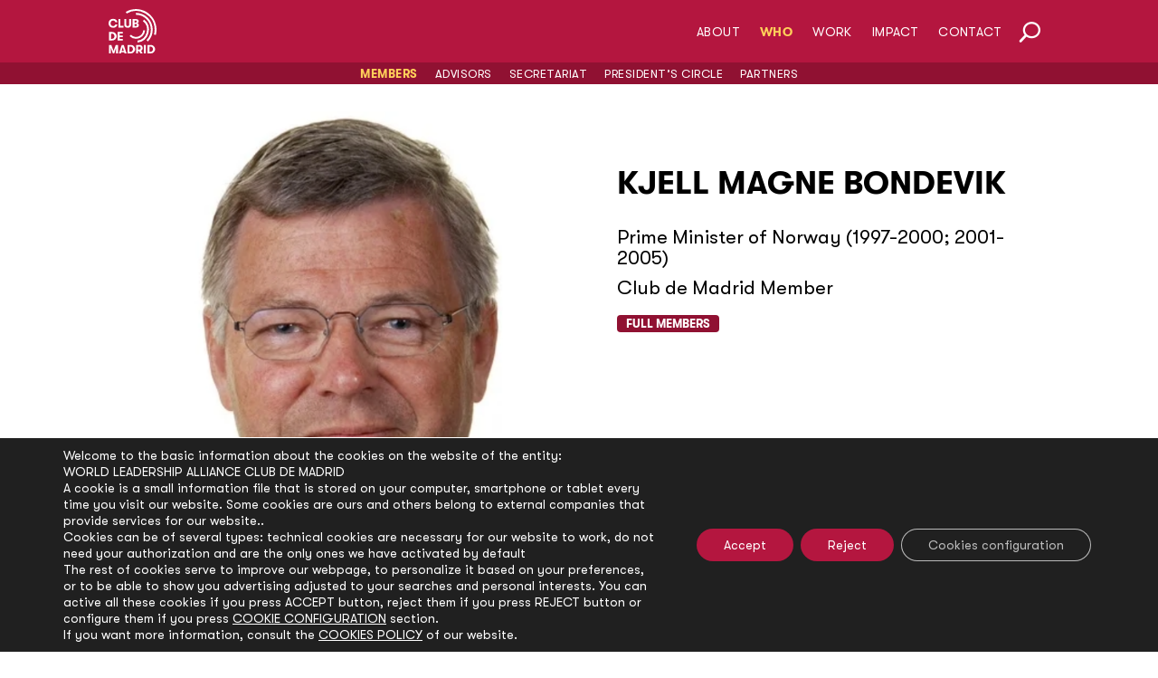

--- FILE ---
content_type: text/css
request_url: https://clubmadrid.org/wp-content/themes/ClubdeMadrid-hijo/style.css?ver=4.27.5
body_size: 9473
content:
/*
Theme Name: Club de Madrid hijo
Theme URI: http://www.elegantthemes.com/gallery/divi/
Template: Divi
Author: Elegant Themes
Author URI: http://www.elegantthemes.com
Description: Smart. Flexible. Beautiful. Divi is the most powerful theme in our collection.
Tags: responsive-layout,one-column,two-columns,three-columns,four-columns,left-sidebar,right-sidebar,custom-background,custom-colors,featured-images,full-width-template,post-formats,rtl-language-support,theme-options,threaded-comments,translation-ready
Version: 4.5.1.1597927454
Updated: 2020-08-20 14:44:14

*/
::-moz-selection { /* Code for Firefox */
  background: #901132;
    color: #ffffff;
}

::selection {
  background: #901132;
    color: #ffffff;
}
img.logopartner2 {
    margin-bottom: 20px;
}
.wp-pagenavi {font-size: 14px!important}
.single-post .et_pb_post {
    margin-bottom: 5px;
}
.seccion.closed {margin-bottom:40px!important}
	.single-lab.two-col .parallax3 {height:40%!important;min-height: 264px!important; background-size: cover;margin-bottom:15px;}

.padbottom {padding-bottom:30px!important}
.membresia {
    margin-top: 15px;
}
span.kindmember {
    background: #901132;
    color: #ffffff;
    border-radius: 4px;
    padding: 2px 10px;
    font-size: 13px;
    text-transform: uppercase;
    font-family: 'WalsheimBold'!important;
}
.podcast iframe {
    max-height: 100px;
}
.taggs {
    margin-top: 25px; font-size:15px;
}
.catts {margin-bottom:15px; margin-top:15px}
.tags a, .catt a {
    font-family: 'WalsheimBold'!important;
    font-size: 12px;
    text-transform: uppercase;
    background-color: #282828;
    color: #ffffff;
    padding: 3px 5px;
    line-height: 12px;
}
.tags a {
    margin: 0px 6px;}


.post-containers {
    padding-bottom: 40px;
}
.seccion h3 {
    font-size: 19px;
}
.seccion h2 {
    font-size: 24px;
}
.home h2 {
    font-size: 32px;
}
.titframero .et-l .et_pb_button_module_wrapper a.et_pb_button.et_pb_button_0.et_pb_bg_layout_light {
    color: #ffffff!important;
    font-size: 14px!important;
}
span.published {
    font-size: 16px;
}
main[class^="styles__appChildrenContainer___"] {
    min-height: 0!important;
}
.entry-content ul, .et-l--body ul {
    line-height: 1.3em;
}
header .et_builder_inner_content {
    z-index: 50;
}
a.mgl_tweet_avatar {
    display: none!important;
}
.blog div#left-area {
    padding-bottom: 40px!important;
}
.owl-stage-outer.owl-height {
    min-height: 306px;
}
.blog .container {
    padding-top: 1px!important;
    width: 100%!important;
}
.logohome svg {
    height: 49px;
}
.home .yotu-playlist {padding: 0px 0;}
.home .yotu-videos {padding-top:0px;}
.epigapd {text-transform:uppercase;font-size:14px;color:#ffffff;line-height: 1.1em;}
.policy_dialogue-template-default .container, .policy_labs-template-default .container, .post-template-default .container, .single-proyecto .container {width:100%;padding:0 20px}
.single-proyecto #left-area {
    width: 100%;
	padding: 0px 0px 0px !important;}
.proyecto-template-default .et_pb_post .entry-content {
    padding: 30px 0px 0;
}
.seccion.enlaces {
    padding-bottom: 40px;
}
div#members-grid.et_pb_row {
    width: 100%;padding: 20px;
    max-width: 1080px;
}
/*Slider internal*/
#internal-slider .et_pb_slides .et_pb_slider_container_inner {
    vertical-align: bottom!important;
}
#internal-slider .et_pb_slide_image img {max-width:100px!important;margin-left: 2%;}
#internal-slider .et-pb-active-slide .et_pb_slide_image img.active {
    animation-name: fadeBottom!important; top:230px;margin-left:0;
}
#internal-slider .et-pb-active-slide .et_pb_slide_image {
    animation-name: fadetop;
}
#internal-slider .et_pb_slide_description, #internal-slider .et_pb_slider_fullwidth_off .et_pb_slide_description {padding:0 20px 20px 20px!important}
/*Slider*/
.et_pb_slider_container_inner img {
	max-width: 100px!important;}
.menu-mobile-head .mobile_menu_bar:before {color:#ffffff!important}
/* === Style WP-PageNavi Pagination === */
.menu-footer.et_pb_menu .et_pb_menu__menu,.menu-footer.et_pb_fullwidth_menu .et_pb_menu__menu, .privacy-menu .et_pb_menu .et_pb_menu__menu,.privacy-menu .et_pb_fullwidth_menu .et_pb_menu__menu {
    display: flex!important;
} 
.et_pb_menu.privacy-menu .et_pb_menu__menu>nav>ul>li{margin-top:5px!important}
.menu-footer .et_mobile_nav_menu, .privacy-menu .et_mobile_nav_menu {
    display: none;
}
/* Center the pagination */
.wp-pagenavi { text-align:center; }

/* Add a border */
.wp-pagenavi span, .wp-pagenavi a, .wp-pagenavi :last-child { 
    border: 1px solid #bbb !important; 
    padding: 6px 12px; 
    margin: 0;  
}
.wp-pagenavi span, .wp-pagenavi a { border-right: none !important; }

/* Style the default text */
.wp-pagenavi span, .wp-pagenavi a { 
        color: #111 !important
}

/* Style the current / hovered page link */
.wp-pagenavi span.current,
.wp-pagenavi a:hover { 
    color: #666 !important; 
    background-color: #ddd !important; 
}

/* Style the page count text */
.wp-pagenavi :first-child { color: #666 !important; }

/* Add text to the "next" link */
.wp-pagenavi .nextpostslink:before { content: 'Next '; }
.wp-pagenavi .previouspostslink:after { content: ' Prev'; }
.blog .et_pb_row.et_pb_row--with-menu {
    background-color: transparent;
}
.blog .et_pb_section.et_pb_section_1.coverrow.et_pb_with_background.et_section_regular {
    margin-bottom: 0px;
    padding-bottom: 3px;
    /* border-bottom: 2px solid #ff0000; */
}
/*OWl carousel*/
li.owl-theme {
    display: block;
}
.owl-carousel .grilla-news {
    width: 100%;
	display: block}
ul#slider, ul#slider-media {
    padding: 0px!important;
    list-style-type: none;
}
.single-lab .parallax {
    background-size: cover;
	border:1px solid #000;
}
/*Policy dialogs banner*/
/* policy dialogues banner */
.titframero .container {
    padding: 10px 20px!important;
	width:100%;
}
.two-col h1.titulo {
    font-size: 20px;
}
.titframero .entradilla a, .titframero a {
    color: #ffffff;
}
.single-policy_dialogue .framero .entradilla, .simple-policy p {
    color: #ffffff;
}

.single-policy_dialogue .framero h2 {
color: #ffd05a;
	font-size:50px;
}
.policyDialoguesBanner {
	background-color: #ffd05a14;
	overflow: hidden;
	position: relative;
}
/*.policyDialoguesBanner .table {
	height: 820px;
}*/

/* policy dialogues banner - background */
.policyDialoguesBanner .background {
	width: 1019px;
	height: 1019px;
	position: absolute;
	top: 50%;
	left: 50%;
	margin-left: -510px;
	margin-top: -510px;
}
.policyDialoguesBanner .background .img {
	width: 1019px;
	height: 1019px;
	position: absolute;
	top: 0px;
	left: 0px;
	background-position: center center;
	background-repeat: no-repeat;
	background-size: contain;
}
.policyDialoguesBanner .background .img.america {
	background-image: url(img/back-america-pd.png);
}
.policyDialoguesBanner .background .img.world {
	background-image: url(img/back-world-pd.png);
}
.policyDialoguesBanner .background .img.connect {
	background-image: url(img/back-connect-pd.png);
}

/* policy dialogues banner - background - animate */
.policyDialoguesBanner.animate .background .img.america {
	-webkit-animation: americaBeat 10s infinite;
	animation: americaBeat 10s infinite;
}
.policyDialoguesBanner.animate .background .img.world {
	-webkit-animation: worldSpin 40s infinite linear;
	animation: worldSpin 40s infinite linear;
}
.policyDialoguesBanner.animate .background .img.connect {
	-webkit-animation: connectWorld 3s infinite;
	animation: connectWorld 3s infinite;
}

/* --- */

/* policy dialogues banner - text */
.policyDialoguesBanner .full_box .center_box {
    width: 100%;
    max-width: 1000px;
    margin: 0 auto;
}
.policyDialoguesBanner .text {
	width: 100%;
	max-width: 830px;
	margin: 0 auto;
	text-align: center;
	position: relative;
	z-index: 1;
	padding:0 20px;
}
.policyDialoguesBanner .text h2 {
	font-size: 40px;
	margin-bottom: 20px;
	font-weight: 400;
			text-transform:uppercase;

}
.policyDialoguesBanner .text h3 {
	font-size: 36px;
	margin-bottom: 20px;
	font-weight: 400;
}
.policyDialoguesBanner .text p {
	font-size: 20px;
	line-height: 28px;
	margin-bottom: 50px;
	margin-top:10px;
	font-weight: 400;
}
.table .cell {
    padding-top: 50px;
    padding-bottom: 50px;
}
.table .cell.middle {
    vertical-align: middle;
}
/* @end */

/* @group MEDIAQUERIES */

@media only screen
and (min-width : 0px)
and (max-width : 767px) {
#slider-cover .et_pb_slide_description {
    width: 80%!important;
}
	#slider-cover .et_pb_slide .et_pb_slide_description h1.et_pb_slide_title {font-size:9vw!important} 
	/* policy dialogues banner */
	.policyDialoguesBanner {
		padding-top: 80px;
		padding-bottom: 80px;
	}
	.policyDialoguesBanner .table {
		height: auto;
	}

	/* policy dialogues banner - text */
	.policyDialoguesBanner .text {
		max-width: 100%;
		text-align: center;
		box-sizing: border-box;
		padding: 0px;
	}
	.policyDialoguesBanner .text h2 {
		font-size: 32px;
		line-height: 36px;
		margin-bottom: 20px;
	}
	.policyDialoguesBanner .text h3 {
		font-size: 30px;
		margin-bottom: 30px;
	}
	.policyDialoguesBanner .text p {
		font-size: 16px;
		line-height: 22px;
		margin-bottom: 50px;
	}
	.policyDialoguesBanner .text br {
		display: none;
	}
	.policyDialoguesBanner .text .buttonStyle {
		width: 100%;
	}
  
}

@media only screen
and (min-width : 768px)
and (max-width : 1023px) {
  
	/* policy dialogues banner - text */
	.policyDialoguesBanner .text br {
		display: none;
	}
  
}

.podcast .post-content-inner p:not(:first-of-type) {
    display: none;
}
.podcast h2.entry-title, .podcast .post-meta {
    display: none;
}
.podcast .et_pb_post {
    margin-bottom: 10px;
}
.podcast p, .podcast iframe {
    padding-bottom: 5px;margin-bottom:0px
}

a.buttonStyle.red.botonico {
    float: right;
	font-size: 14px;color:#ffffff!important;}
.oferta .tag, .oferta2 .tag {
    font-size: 10px;
    line-height: 10px;
    color: #fff;
    display: inline-block;
    vertical-align: middle;
    padding: 5px;
    box-sizing: border-box;
    background-color: #463f3a;
    text-transform: uppercase;
    font-weight: 700;
    margin-left: 5px;
}
.descripcion-programa {
    text-align: center;
    margin-top: 13px;
    color: #000;
    font-size: 21px;
    line-height: 26px;
}
.intermedio-programa {
    margin-bottom: 35px;
}
.contenedor-programa {
    position: relative; border: 1px solid #000!important;
}

.contenedor-programa h3  {color:#fff!important;line-height:1em;font-size:32px; text-shadow: 0px 4px 8px rgba(0, 0, 0, 0.7);text-transform:uppercase;position: absolute;
    bottom: 10px;
    left: 15px;} 
.elementos-programa {
    text-align: left;
	padding:0!important;
}
.elementos-programa img {
    max-height: 85px;
	position: absolute;
    top: 15px;
    left: 15px;
}
.imagen-programa img {
    object-fit: cover;
    height: 550px;
	transform: scale(1.20);
    opacity: 0.85;
    transition: opacity 0.4s, transform 0.4s;	
}
.imagen-programa {
    height: 550px;
	overflow:hidden;
}
.titframero p.etiqueta {
    text-align: left;
    color: #ffd05a;
    text-transform: uppercase;
    padding-bottom: 9px;
}
#secc-texto img {
    margin-right: 20px;
}
#secc-texto2 img {
    margin-left: 20px;
}
/*Footer*/
.menu-footer li.menu-item {
    width: 100%!important;line-height: 18px;
    margin-top: 0px!important;
}
/*Other*/
.et_pb_menu__search-container input.et_pb_menu__search-input::placeholder { 
  color: #ffffff;
  text-align:right; 
}
.et_pb_menu__search-container input.et_pb_menu__search-input {color:#ffffff;  text-align:right}
.botonera {
    text-align: center;
}
.titulo-oferta input {
    font-size: 27px!important;
    display: block;
    padding: 0px;
    margin: 5px 0px 0px!important;
    font-family: 'WalsheimBold';
    text-align: center;
    background: none!important;
    border: none!important;
    color: #000!important;
}
.nf-form-fields-required {
    text-align: right;
    max-width: 1000px!important;
}
.oferta, .oferta2 {
	display: flow-root;
}
.oferta2 {margin:30px 0}
.past-desc {
    float: left;
    width: 80%;
}
.past-desc p {
    font-size: 17px;
}
.past-button {
    float: right;
}
.botonera {
    margin-top: 20px;
}
p.cintillo {
    margin: 10px 0 5px;
}
.oferta p, .oferta2 p {
    padding-bottom: 2px;
}
button.et_pb_menu__icon.et_pb_menu__search-button {
    margin-left: 20px;
    font-weight: 700;
}
.logosproject {
    margin: 0 auto;
    display: block;
    text-align: center;
}
.logosproject2 {
    display: block;
    text-align: center;
}
img.logopartner {
    max-width: 23%;
    margin-right: 2%;
    vertical-align: text-top;
    margin-bottom: 30px;
	border:2px solid #efefef;
}
img.logopartner2 {
    max-width: 120px;
    vertical-align: text-top;
	border:2px solid #efefef;
}
img.logopartner:nth-child(4n) {margin-right:0!important;}
table.botonpro {
    width: 100%;
    padding: 0;
    border: 0;
	margin-top:50px;
}
.single-programa.et-db #et-boc .et-l .et_pb_row_0.et_pb_row {margin-bottom:0px!important}
#members-suelto .mgallery {width:100%!important}
#members-suelto .et_pb_column {
    width: 25%!important;
    margin-right: 0!important;
}
.single-programa .botonpro img {max-width:190px}
.single-programa table.botonpro {
	position: absolute;}
.single-proyecto table.botonpro {
	position: relative;}

.botonpro2 {
    text-align: center;
    font-size: 12px;
    text-transform: uppercase;
    font-family: 'WalsheimBold';
    color: #666;
    padding: 0;
    border: 0;
}
.botonpro2 img {
    max-height: 100px;
    width: auto;
	float: right;
	border:2px solid #efefef
}
.botonpro td {
    vertical-align: middle;
    text-align: center;
	color: #ffffff;
	font-size:18px;
	font-family: 'WalsheimBold';
}
.botonpro a.button.buttonStyle.white {
    margin-top: -7px;
    margin-left: 10px;
    margin-right: 10px;
}
.botonpro a.button.buttonStyle.red {
    margin: 6px 0; font-size:18px; padding:10px; line-height:20px
}
a.et_pb_button.et_pb_promo_button {
    background-color: #ffffff;
}
a.et_pb_button.et_pb_promo_button:hover {
    color: #ffffff;
}
a.et_pb_button {
	font-size: 16px;}
.mgl_twitter .mgl_tweets .mgl_tweet {padding:0 10px;}
.post-template-default .et_parallax_bg{ background-position: bottom center !important; margin-bottom: 229px}
.icon-com {
    background-color: #ffffff;
    border-radius: 10px;
	}
.icon-com.c-1 {border:2px solid #ffc524;}
.icon-com.c-2 {border:2px solid #f6b66c;}
.icon-com.c-3 {border:2px solid #4e8dbb;}
.icon-com.c-4 {border:2px solid #515c95;}
.icon-com.c-5 {border:2px solid #4f4975;}
.icon-com.c-6 {border:2px solid #bb2d41;}
.icon-com.c-7 {border:2px solid #c54a80;}
.icon-com.c-8 {border:2px solid #ea4147;}
.icon-com.c-9 {border:2px solid #5cbd85;}
.icon-com.c-10 {border:2px solid #a0c864;}
.ssp-map .facetwp-facet.facetwp-facet-mapssp.facetwp-type-map {
    margin-bottom: 0px;
}
.ssp-map button.facetwp-map-filtering {
    display: none;
}
span.pods-pagination-simple {
    text-align: center;
	display: block;}
div.heateor_sss_sharing_title {
    font-weight: 400!important;
}
/*SSP Good Practice*/
.page-template-default .mfp-wrap .mfp-container button:hover {
        color: #b4163f!important;
		
}
.mfp-iframe-holder .mfp-close, .mfp-image-holder .mfp-close {
    color: #ffffff;
    right: -6px;
    text-align: right;
    width: 100%;
    background-color: #000;
    width: auto!important;
    padding: 9px 10px;
    height: 56px;
    opacity: 1!important;
}
.mfp-iframe-holder .mfp-content {
    max-width: 90vw!important;
    height: 90vh;
}
.filters select.facetwp-dropdown {
    width: 100%;
}
.ssp_good_practice-template div#left-area {
    padding-top: 0!important;
}
.ssp_good_practice-template .container, .container.ficha-miembro, .single-secretario .container, .single-programa .container {
    margin: 0;
    width: 100%;
    max-width: 100%;
	padding-top:0!important;
}
.ssp_good_practice-template .mleft .imagenc {
    padding-bottom: 65%;
    margin-bottom: 15px;
}
p.region {
    text-transform: uppercase;
    font-size: 14px!important;
}
#miembro-area  {
    width: 100%;
    max-width: 1080px;
	margin: 0 auto;
	padding: 0 20px; }
.miembrotexto {padding-bottom:20px;}
.ficha-miembro {padding-top:0px!important}
.member-intro {margin-top:30px;}
.ods {
    float: left;
    margin-right: 20px;
	width: 65px;
    clear: both;
}
.container_sdg {
    display: table;
    margin-bottom: 10px;
}
/*Secretariat*/
p.secrecargo {
    text-transform: uppercase;
    font-size: 92%;
}
p.sentradilla {
    line-height: 1.2em!important;
    font-size: 120%;
	margin-bottom:20px;
}
.single-post p.entrad.mleft .imagencilla, .single-post .entradilla p, .single-programa .entradilla p {
    font-family: 'WalsheimBold',Helvetica,Arial,Lucida,sans-serif!important;
}
.secretario-template-default .container {
    padding-top: 0px!important;
}

/*Publications*/
.facetwp-facet.facetwp-facet-publications_projects.facetwp-type-dropdown, .facetwp-facet.facetwp-facet-publications_filter.facetwp-type-dropdown {
    display: table;
    margin: 10px auto;
}
span.pods-pagination-advanced {
    text-align: center;
    margin: 0 auto;
    display: block;
}
.pubcontainer {width: 22.7%;
    display: inline-block;
    vertical-align: top;
    margin-right: 3%;
	margin-bottom:30px;
	padding-bottom:10px;
}

.pubcontainer h3, .covernew2 h3 {line-height:1em;font-size: 20px;text-align:left}
.covernew2 {margin-bottom:20px}
a.category { 
    position: absolute;
    z-index: 10;
    left: 0;
    margin: 0!important;
    border-radius: 0px;
    padding: 5px;
    letter-spacing: 1px;
    background-color: #000000!important;
    box-shadow: none;
    font-family: 'WALSHEIMBOLD';
}
.pubcontainer:nth-child(4n) {margin-right:0!important;}
.single-programa .reset .pubcontainer:nth-child(4n) {margin-right:0!important;}

.pubcontainer a.buttonStyle.red {
    padding: 8px 10px!important;
    margin-top: 13px;
    font-size: 14px;
	    line-height: 1em!important;
	    margin: 10px 0px 20px;
}
.pubcontainer a.buttonStyle.gray, .covernew2 a.buttonStyle.gray, .covernew a.buttonStyle.gray {
    font-size: 11px!important;
    line-height: 1em!important;
    text-align: left!important;
	margin-bottom:10px;
}
.pubcontainer p, .covernew2 p, .covernew p, .pubcontainer2 p { 
    text-align: left;
    font-size: 15px;
	line-height: 1.2em;
}
ul#slider2 {
    padding-left: 0 !important;
}
pubcontainer2 p { 
    margin-bottom:10px;
}
.ssploop .pubcontainer {
	width: 15%; margin-right:2%!important;}
.ssploop .pubcontainer:nth-child(6n) {margin-right:0!important;}
.ssploop .pubcontainer:hover {background-color:#efefef;cursor:pointer}
.framepub img, .foto-news img {
    border: 1px solid #000!important;
	margin-bottom:10px;
	}
.framepub img:hover, .foto-news img:hover, .contenedor-programa:hover {
    border: 1px solid #b4163f!important;
    transition: 0.3s;
}
.contenedor-programa:hover .imagen-programa img {    transform: scale(1.03);opacity: 1;}
.lity-iframe .lity-container, .lity-youtube .lity-container, .lity-vimeo .lity-container, .lity-facebookvideo .lity-container, .lity-googlemaps .lity-container {
    width: 100%;
    max-width: 95%!important;
}
/*Menu*/
.et_pb_menu_0_tb_header.et_pb_menu ul li.current-page-ancestor a {
    color: #ffd05a!important;
}
.mimenu {background-color: #901132!important;padding: 0px 0px!important;}
.mimenu2 {    background-color: #690e26!important;
    padding: 0px 0px!important;}
.et_pb_row.et_pb_row--with-menu {
    padding: 0px 0 0!important;
}
.mimenu ul#menu-submenu-who {
    list-style-type: none;}
.mimenu li, .mimenu2 li {
    display: inline;
    padding: 0px 7px;
}
.mimenu a, .mimenu2 a {
    font-size: 13px;
	text-transform:uppercase;
	letter-spacing:0.5px;
}
.mimenu .current-menu-item a, .mimenu2 .current-menu-item a {
    color:#ffd05a!important;
	font-family: 'WalsheimBold'!important;} 
#mainmenu .current-menu-item a, .et_pb_menu_0_tb_header.et_pb_menu ul li.current-page-ancestor a {font-family: 'WalsheimBold'!important;}
/*News*/
.covernew .foto-news .noticia {
	transition: opacity 1s ease-in-out;
    opacity: 1;
}
.noticia {
    text-align: left;
}
.covernew .foto-news:hover .noticia {
    transition: opacity 1s ease-in-out;
    opacity: 0;
}
.covernew {margin-bottom:15px}
.pubcontainer strong {
    font-family: 'Walsheim';
}
.grilla-news {display: inline-block;margin-bottom: 18px;vertical-align: top;}
.grilla-news h3 {font-size: 100%;margin-top: 6px}
.grilla-news:hover, .covernew2:hover, .covernew:hover, .pubcontainer:hover {opacity: 0.7;transition: 1s;}
.grilla-news p.date, .pubcontainer p.date, .covernew2 p.date, .covernew p.date, p.fechada {color: #666666;font-size: 80%; padding-bottom: 6px;}
.foto-news {position: relative;overflow: hidden;padding-bottom: 60%;margin-bottoM:10px}
.foto-news.apaisada {padding-bottom:40%!important; margin-bottom:20px!important}
.icon-com {position: relative;overflow: hidden;padding-bottom: 100%;margin-bottom:0px}
.foto-news img, .icon-com img {position: absolute;object-fit: cover;width: 100%;height: 100%;}
.post-type-archive-media-appearances .foto-news, #media-appearances-cover .foto-news {padding-bottom: 58%;margin-bottom:15px}
.icon-news .icon-com, .single-ssp_good_practice .icon-com {display:none}
.icon-news .icon-com:first-child, .single-ssp_good_practice .icon-com:first-child { display:block; margin-bottom:10px;}
.mleft .imagenc {position:relative;overflow:hidden;padding-bottom:100%;margin-bottom:15px;}
.imagenc img { position: absolute;width: 100%;height: 100%;object-fit:cover}
.enlaces .left, .enlaces .right {width: 49.7%;display: inline-block;vertical-align: top;}
.single-post .et_pb_post a {font-family:'WalsheimBold',Helvetica,Arial,Lucida,sans-serif;}
p.post-meta {
    padding-bottom: 1px!important;
    margin-top: 10px;
}
.single-post .et_pb_post .enlaces a {font-size:17px;color:#000;font-family:'Walsheim',Helvetica,Arial,Lucida,sans-serif;line-height:1.2em}
.enlaces .right {text-align:right}
.seccion {
    padding: 10px 0 5px;
    margin: 6px 0px 0px;
    display: block;
	border-top:2px solid #b4163f;
}
.cintillosup:not(:first-child) {border-top:2px dotted #b4163f;margin-top:20px} 
.et_pb_space {
    height: 12px;!important
}
.paddington {padding:0 20px;max-width:1080px; margin:0 auto}
.pastilla {
    display: inline-block;
    width: 100%;
    margin: 0 0 20px;
    border-radius: 15px;
	vertical-align:top
}
.fotito img {
    width: 80px;
    border-radius: 43px;
    border: 3px solid;
    float: left;
    margin-right: 10px;
}
.infomiembro p {
    font-family: 'Walsheim';
    color: #000000;
    font-size: 15px;
    line-height: 1.3em;
}
.infomiembro h4{padding: 10px 0 5px 0;}
#main-content .container:before {background: none;}
.single-post .et_pb_post .entradilla p, .single-post .et_pb_post p.entradilla, .single-miscellanea .et_pb_post p.entradilla  {font-size:110%!important;} 
.single-proyecto p.entradilla,.single-programa .entradilla p, .single-programa p.entradilla {font-size:110%!important;margin:0 0 20px}
.fluid-width-video-wrapper {margin: 20px 0;}
sup {
    bottom: 0.4em;
    font-size: 70%;
}
strong {
    font-family: 'WalsheimBold',Helvetica,Arial,Lucida,sans-serif;
    font-weight: 400;
}
.parallax {
    height: 45vw;
    background-attachment: fixed;
    background-position: center;
    background-repeat: no-repeat;
    background-size: cover;
    display: flex;
    flex-direction: column;
    justify-content: flex-end;
	    margin-bottom: 10px;
	    max-height: 700px;
	min-height:300px;
	
}

    
.simple-policy .parallax {background-attachment: inherit!important;}
.titframero {
    background-color: rgba(180,22,63,0.85);
    padding: 20px 0;
	max-width: 1080px;
    margin: 0 auto;
	width:100%
}
.titframero h1 {
    color: #ffffff;
	text-transform:uppercase
}
.titframero p.post-meta {
    color: #ffffff;
}
.single-proyecto .titframero h1, .single-programa .titframero h1 {
    text-align: left!important;text-transform:uppercase;color:#ffffff
}
/*Miscellanea*/
.foto-miscellanea img.attachment-medium.size-medium {
    width: 100%;
    height: 145px;
    object-fit: cover;
}
.covermiscellanea {
    display: inline-block;
    margin-bottom: 20px;
	width: 100%;
}
.foto-miscellanea {
    display: block;
    float: left;
    max-width: 40%;
    margin-right: 3%;
}
/*Related member*/
.relatedMembersBanner {width: 100%;padding: 50px 0px 50px 0px;}
/*Buttons*/
.buttonStyle {
	color: #ffffff;
	background-color: #b4163f;
	display: inline-block;
	vertical-align: top;
		-webkit-box-shadow: 0px 5px 5px -2px rgba(0, 0, 0, 0.2);
	-moz-box-shadow: 0px 5px 5px -2px rgba(0, 0, 0, 0.2);
	box-shadow: 0px 5px 5px -2px rgba(0, 0, 0, 0.2);
	text-transform: uppercase;
	font-weight: 500;
	text-align: center;
	-webkit-transition: background-color 0.4s, color 0.4s, -webkit-box-shadow 0.4s;
	-moz-transition: background-color 0.4s, color 0.4s, -moz-box-shadow 0.4s;
	-ms-transition: background-color 0.4s, color 0.4s, -ms-box-shadow 0.4s;
	transition: background-color 0.4s, color 0.4s, box-shadow 0.4s;
	line-height: 20px;
	cursor: pointer;
	padding:3px 8px;
	font-size:14px;
	border-radius:3px;
}
.buttonStyle:hover {
	color: #ffffff;
	background-color: #960430;
	-webkit-box-shadow: 0px 5px 5px -4px rgba(0, 0, 0, 0.2);
	-moz-box-shadow: 0px 5px 5px -4px rgba(0, 0, 0, 0.2);
	box-shadow: 0px 5px 5px -4px rgba(0, 0, 0, 0.2);
}

/* button style - small */
.buttonStyle.small {
	font-size: 12px;
	line-height: 40px;
}

/* button style - underline */
.buttonStyle.underline {
	padding: 0px;
	width: auto;
	line-height: 14px;
	background-color: transparent!important;
	-webkit-box-shadow: 0px 0px 10px 10px rgba(0,0,0,0);
	-moz-box-shadow: 0px 0px 10px 10px rgba(0,0,0,0);
	box-shadow: 0px 0px 10px 10px rgba(0,0,0,0);
	-webkit-border-radius: 0px;
	-moz-border-radius: 0px;
	border-radius: 0px;
	text-decoration: underline;
	color: #595959;
}
.buttonStyle.underline:hover {
	color: #b4163f;
}
/* --- */

/* button style - white */
.buttonStyle.white {
	color: #4e4e4e;
	background-color: #fff;
	text-shadow: 0px 0px 10px rgba(0, 0, 0, 0);
}
.buttonStyle.white:hover {
	color: #ffffff;
	background-color: #4e4e4e;
}

/* button style - gray */
.buttonStyle.gray {
	color: #fff!important;
	background-color: #595959;
}
.buttonStyle.gray:hover {
	color: #fff;
	background-color: #3d3d3d;
}

/* button style - black */
.buttonStyle.black {
	color: #fff;
	background-color: #2e2d2d;
}
.buttonStyle.black:hover {
	color: #ffffff;
	background-color: #b4163f;
}

/* button style - dark gray */
.buttonStyle.darkGray {
	color: #fff;
  background-color: #4e4e4e;
}
.buttonStyle.darkGray:hover {
  color: #fff;
	background-color: #b4163f;
}
/*Miembro*/
.member-caja {
    background-color: #ffffff;
    /*display: flex;*/
    align-items: center;
    justify-content: center;
	/*padding: 20px;*/
}
.single-miembro #main-content .container:before {background: none;}
.mright p {font-size: 120%;padding-bottom:10px}
.single-miembro h1.entry-title {margin-top:20px;text-transform:uppercase}
.single-miembro .mslider h3 {
    font-size: 35px;
    margin-top: 40px;
}
.mslider .dica-container .swiper-buttton-container {margin:0 auto}
.single-miembro img.attachment-medium_large.size-medium_large {min-height: 220px;object-fit: cover;max-height: 220px}
.single-miembro a.item-title {color: #b50539;}
.single-miembro .dica-container .swiper-button-next:before, .dica-container .swiper-button-prev:before {color: #b50539!important;}
.single-miembro .et_pb_post, .single-policy_dialogue .et_pb_post {
    margin-bottom: 30px;
}
.et_pb_text_inner.mcargo {
    position: absolute!important;
    bottom: 12px;
	right: 12px;
	padding: 0 8px;
	text-align:right}
.mcargo h4 {color:#fff!important;line-height:0.9em;padding-bottom:2px; font-size:22px!important;text-shadow: 0px 4px 8px rgba(0, 0, 0, 0.5)}
.mcargo p {color:#fff!important;font-size:15px;line-height:1.1em;    text-shadow: 0px 4px 8px rgba(0, 0, 0, 0.5);}
.post-type-archive-miembro .mgallery {
    width: 100%!important;
    margin: 0!important; max-width:none!important;
	padding-top:0px!important		
}

.mfoto img {
    width: 100%;
    object-fit: cover;
	filter: brightness(70%);
	}
.mfotox img {
	filter: brightness(92%);
}
.mcolumn:hover .mfoto img, .mcolumn:hover .mfotox img {
	filter: brightness(100%);transition:1s
}
.mcolumn:hover .mcargo {
	opacity:0;transition:2s
}
.facetwp-facet-msearcher .facetwp-input-wrap {
    width: 100%;
}
.post-type-archive-miembro .facetwp-radio, #members .facetwp-radio  {
    display: inline-block;
    padding-right: 20px;
	text-transform: uppercase;
    font-size: 15px;
}
.post-type-archive-miembro .facetwp-radio,
.post-type-archive-miembro .facetwp-radio.checked, #members .facetwp-radio,
#members .facetwp-radio.checked {
    background-image: none;
    padding-left: 0;
}
#members .facetwp-radio:first-child {
    display: none!important;
}
.post-type-archive-miembro .facetwp-radio.checked, #members .facetwp-radio.checked {
    	color:rgb(181, 5, 57)
}
.post-type-archive-miembro .facetwp-counter, #members .facetwp-counter {
    display: none;
}
.post-type-archive-miembro .facetwp-facet.facetwp-facet-categories.facetwp-type-radio, #members .facetwp-facet.facetwp-facet-presidents_categories.facetwp-type-radio, #members .facetwp-facet.facetwp-facet-categories.facetwp-type-radio {
    max-width: 1080px;
    text-align: center;
    margin: 0 auto;
    height: 32px;
    /* background-color: #666; */
    /* margin-top: 10px; */
    /* color: #fff!important; */
    border: none;
    font-size: 18px;
    font-weight: 900;
    display: block;
	letter-spacing: 0.3px;
	padding: 0 20px;
}
.post-type-archive-miembro input.facetwp-search, #members input.facetwp-search {
    width: 100%;
    text-align: center;
    margin-bottom: 0px;
    height: 32px;
    font-size: 18px;
    font-weight: 900;
	border: 1px solid #888;
    border-radius: 6px;
}
div#members.et_pb_row {
    max-width: 100%; width:100%
}
#secretariat.et_pb_row, #advisors.et_pb_row {margin:0 auto;width:100%}
.post-type-archive-miembro input.facetwp-search::placeholder, #members input.facetwp-search::placeholder {color:#666; opacity: 0.8; font-size:14px!important}
.post-type-archive-miembro .facetwp-type-search, #members .facetwp-type-search {max-width: 1080px;
    text-align: center;
    margin: 0 auto;
    height: 32px;
    /* background-color: #666; */
    /* margin-top: 10px; */
    /* color: #fff!important; */
    border: none;
    font-size: 18px;
    font-weight: 900;
    display: block;max-width: 1080px;
    padding: 0 20px; margin-top:10px}
h4.mentradilla {text-align:center;font-size:140%!important;padding:0 0 20px;font-family:'Walsheim',Helvetica,Arial,Lucida,sans-serif!important}
.mintro h1 {text-align:center; display: block; margin: 10px auto 20px;font-size:225%!important;color: #b4163f!important;}
.et-db #et-boc .et-l .et_pb_row.mintro {padding-bottom:0px}
.doscols article {
    border-top: 2px solid #b4163f;
    padding-top: 20px;
    margin-bottom: 22px;
}
.doscols article img, .unacols article img {
    float: left;
    margin-right: 15px;
    border: 2px solid white;
}
.unacols article img {border: 2px solid white;margin-bottom:15px}
.doscols article:hover img, .unacols article:hover img {border-color:#b4163f;transition:0.5s}
.doscols span.pods-pagination-advanced {
    clear: both;
}
.doscols span.published, .unacols span.published {
    font-size: 14px;
}
/*** Responsive Styles Tablets And Above ***/

@media (min-width: 981px) {
	.strucol.et_pb_column.et_pb_column.et_pb_column_1_3:nth-child(3n) {
    margin-right: 0px;
}
	#advisors .mfoto img, #members-grid .mfoto img {position: absolute;
    margin: auto;
    height: 100%;}
		.mgallery .et_pb_gutters3 .et_pb_column_1_3, .mgallery .et_pb_gutters3.et_pb_row .et_pb_column_1_3 {width:33%!important;}
.mgallery .et_pb_gutters3 .et_pb_column, .et_pb_gutters3.et_pb_row .et_pb_column {margin-right: 0%!important;}
	.doscols article {
    width: 48%;
    float: left;
    margin-right: 4%;
    }
	.doscols article:nth-child(even) {margin-right:0px;}
	.two-col .parallax {height: 23vw;}
	.single-policy_dialogue.simple-policy.two-col {
    width: 100%;
    display: block;
    float: left;
}
	.single-policy_dialogue.simple-policy.two-col:nth-child(even){margin-right:0}
	.single-policy_dialogue .titframero {
    width: 100%;
    height: auto;
    display: block;
}
	.single-policy_dialogue.two-col .titframero {
    width: 100%;
}
	.single-policy_dialogue .titframero .container {
    padding-top: 29%;
}
	.floater .columna {
    width: 31%;
    margin-right: 3.5%;
    float: left;
}
.floater .columna:nth-child(3) {margin-right:0}
		.post-type-archive-miembro .mcolumn   {
    width: 20%!important;
}
	/*#members .mcolumn {
    width: 20%!important;
}*/

#advisors .mcolumn, #members-grid .mcolumn, #secretariat .mcolumn{
    width:33.33%!important;margin-right:0!important;height: 0;
    padding-bottom: 33.33%;
    float: left;
}
#left-area {
    width: 100%;
    padding: 23px 0px 0px !important;
    float: none !important;
}
.grilla-news {width:23%;margin-right:2%}
	.grilla-news:nth-child(4n+1) {margin-right:0}

	}
/*Video*/
iframe {width: 100%!important;height: 36vw;margin-bottom:20px}
p.videoframe {
    position: relative;
    width: 100%;
    padding-bottom: 56.25%;
    margin-bottom: 20px;
}
.videoframe iframe {
    position: absolute;
    top: 0;
    left: 0;
    width: 100%;
    height: 100%;
    border: 0;
}

/*Slider*/
.et_pb_container.clearfix.et_pb_empty_slide {
    height: 30vw!important;
}
/*** Responsive Styles Tablets And Above ***/

@media all and (min-width: 768px) {
	
  .mleft, .mright {width: 50%;}
	.member-intro {display: inline-flex;max-width:1080px;width:100%;}
	.mright {float: right;padding: 4% 0 0 4%;}
	.single-miembro h1.entry-title {font-size: 200%;line-height: 1em;margin-bottom:20px}
	.single-miembro .et_pb_post .entry-content {padding-top: 20px;}
	.post-type-archive-miembro .mcolumn, #members .mcolumn {margin-right:0px!important}
}

/*** Responsive Styles Large Desktop And Above ***/
@media all and (min-width: 1405px) {
.pastilla {
    width: 31%;
    margin-right: 3%;
}
.pastilla:nth-child(3n+1) 
{margin-right:0!important;}
}
 
/*** Responsive Styles Standard Desktop Only ***/
@media all and (min-width: 1100px) and (max-width: 1405px) {
	.parallax {height:60vw;max-height:550px}
	.pastilla {
    width: 48.7%;
    margin-right: 2%;
}
.pastilla:nth-child(1n+1) 
{margin-right:0!important;}
 
}
 
/*** Responsive Styles Tablet And Below ***/
@media all and (max-width: 980px) {
	/*change hamburger icon to x when mobile menu is open*/

#et_mobile_nav_menu .mobile_nav.opened .mobile_menu_bar::before,
.et_pb_module.et_pb_menu .et_mobile_nav_menu .mobile_nav.opened .mobile_menu_bar::before {
	content: '\4d';
}


/*adjust the new toggle element which is added via jQuery*/

ul.et_mobile_menu li.menu-item-has-children .mobile-toggle,
ul.et_mobile_menu li.page_item_has_children .mobile-toggle,
.et-db #et-boc .et-l ul.et_mobile_menu li.menu-item-has-children .mobile-toggle,
.et-db #et-boc .et-l ul.et_mobile_menu li.page_item_has_children .mobile-toggle {
	width: 44px;
	height: 100%;
	padding: 0px !important;
	max-height: 44px;
	border: none;
	position: absolute;
	right: 0px;
	top: 0px;
	z-index: 999;
	background-color: transparent;
}


/*some code to keep everyting positioned properly*/

ul.et_mobile_menu>li.menu-item-has-children,
ul.et_mobile_menu>li.page_item_has_children,
ul.et_mobile_menu>li.menu-item-has-children .sub-menu li.menu-item-has-children,
.et-db #et-boc .et-l ul.et_mobile_menu>li.menu-item-has-children,
.et-db #et-boc .et-l ul.et_mobile_menu>li.page_item_has_children,
.et-db #et-boc .et-l ul.et_mobile_menu>li.menu-item-has-children .sub-menu li.menu-item-has-children {
	position: relative;
}


/*remove default background color from menu items that have children*/

.et_mobile_menu .menu-item-has-children>a,
.et-db #et-boc .et-l .et_mobile_menu .menu-item-has-children>a {
	background-color: transparent;
}


/*hide the submenu by default*/

ul.et_mobile_menu .menu-item-has-children .sub-menu,
#main-header ul.et_mobile_menu .menu-item-has-children .sub-menu,
.et-db #et-boc .et-l ul.et_mobile_menu .menu-item-has-children .sub-menu,
.et-db #main-header ul.et_mobile_menu .menu-item-has-children .sub-menu {
	display: none !important;
	visibility: hidden !important;
}


/*show the submenu when toggled open*/

ul.et_mobile_menu .menu-item-has-children .sub-menu.visible,
#main-header ul.et_mobile_menu .menu-item-has-children .sub-menu.visible,
.et-db #et-boc .et-l ul.et_mobile_menu .menu-item-has-children .sub-menu.visible,
.et-db #main-header ul.et_mobile_menu .menu-item-has-children .sub-menu.visible {
	display: block !important;
	visibility: visible !important;
}


/*adjust the toggle icon position and transparency*/

ul.et_mobile_menu li.menu-item-has-children .mobile-toggle,
.et-db #et-boc .et-l ul.et_mobile_menu li.menu-item-has-children .mobile-toggle {
	text-align: center;
	opacity: 1;
}


/*submenu toggle icon when closed*/

ul.et_mobile_menu li.menu-item-has-children .mobile-toggle::after,
.et-db #et-boc .et-l ul.et_mobile_menu li.menu-item-has-children .mobile-toggle::after {
	top: 10px;
	position: relative;
	font-family: "ETModules";
	content: '\33';
	color: #b4163f;
	background: #efefef;
	border-radius: 50%;
	padding: 3px;
}
/*submenu toggle icon when open*/

ul.et_mobile_menu li.menu-item-has-children.dt-open>.mobile-toggle::after,
.et-db #et-boc .et-l ul.et_mobile_menu li.menu-item-has-children.dt-open>.mobile-toggle::after {
	content: '\32';
}


/*add point on top of the menu submenu dropdown*/

.et_pb_menu_0.et_pb_menu .et_mobile_menu:after {
	position: absolute;
	right: 5%;
	margin-left: -20px;
	top: -1px;
	width: 0;
	height: 0;
	content: '';
	border-left: 20px solid transparent;
	border-right: 20px solid transparent;
	border-bottom: 20px solid #ffffff;
}


/*adjust the position of the hamburger menu*/

.mobile_menu_bar {
	position: relative;
	display: block;
	bottom: 0px;
	line-height: 0;
}


/*force the background color and add a rounded border*/

.et_pb_menu_0.et_pb_menu .et_mobile_menu,
.et_pb_menu_0.et_pb_menu .et_mobile_menu ul {
	background-color: #ffffff!important;
	border-radius: 10px;
}
	.strucol.et_pb_column {
    width: 100%;
    margin-bottom: 0px;
}
	.single-lab .parallax {
   	height: 26%!important;
    min-height: 300px!important;
}
	#secretariat.et_pb_row, #advisors.et_pb_row, #members-grid .et_pb_row {margin:0}

	#secretariat .et_pb_column.mcolumn, #advisors .et_pb_column.mcolumn, #members-grid .et_pb_column.mcolumn {width:50%!important;margin-bottom: 0px;margin-right:0!important;}
	.menu-footer.et_pb_menu--style-left_aligned .et_pb_menu__wrap, .privacy-menu.et_pb_menu--style-left_aligned .et_pb_menu__wrap  {
    justify-content: flex-start!important;
}
	.mimenu, .mimenu2 {display:none;}
	.parallax {height:90vh;    background-attachment: initial;
	}
	.post-template-default .et_parallax_bg{  margin-bottom: 0px}
	.post-type-archive-miembro .mcolumn, #members .mcolumn {
 width: 33.3%!important;
    margin: 0px!important;
}
	.mfoto img {
	filter: brightness(80%);height: 44vw;
    margin-top: -7px;
}

	.pubcontainer {width: 48%; margin-right:4%}
	.single-proyecto .pubcontainer {}
.pubcontainer:nth-child(even) {margin-right:0!important;}
.post-type-archive-miscellanea	.pubcontainer:nth-child(odd) {margin-right:4%!important;}
	.post-type-archive-miscellanea	.pubcontainer:nth-child(even) {margin-right:0!important;}

		.single-programa .reset .pubcontainer:nth-child(odd) {margin-right:4%!important;}

	.single-programa .reset .pubcontainer:nth-child(even) {margin-right:0!important;}

.ssploop .pubcontainer {
	width: 31%; margin-right:2%!important;}
.ssploop .pubcontainer:nth-child(3n) {margin-right:0!important;}

}
 
/*** Responsive Styles Tablet Only ***/
@media all and (min-width: 768px) and (max-width: 980px) {
	.lwp-hide-mobile-menu.et_pb_menu .et_pb_menu__menu,.lwp-hide-mobile-menu.et_pb_fullwidth_menu .et_pb_menu__menu {
        display: flex!important;
    }
 
    .lwp-hide-mobile-menu .et_mobile_nav_menu {
        display: none!important;
    }
.pastilla {
    width: 48.6%;
    margin-right: 2%;
}
.pastilla:nth-child(odd) 
{margin-right:0!important;}
 
	.mfoto img, .mfoto {
	height:48vw
}
	.grilla-news {width:48.5%;margin-right:2%}
	.grilla-news:nth-child(2n+1) {margin-right:0}
.grilla-news h3 {font-size: 140%}
}
 
/*** Responsive Styles Smartphone Only ***/
@media all and (max-width: 767px) {
.post-type-archive-miembro .facetwp-facet.facetwp-facet-categories.facetwp-type-radio, #members .facetwp-facet.facetwp-facet-categories.facetwp-type-radio {display: grid;
    height: auto;
	}
 .post-type-archive-miembro .mcolumn, #members .mcolumn {
 width: 50%!important;
    margin: 0px!important;
}
.post-type-archive-miembro .facetwp-radio, #members .facetwp-radio {
    display: block;
	margin:0 auto;
	text-align:left
}
	.grilla-news {width:100%;}
.grilla-news h3 {font-size: 130%}
.ssploop .pubcontainer {
	width: 46.8%; margin-right:4%!important;}
.ssploop .pubcontainer:nth-child(2n) {margin-right:0!important;}
	.ssploop .pubcontainer:nth-child(3n){margin-right:4%!important;}

}
/*** Responsive Styles Smartphone Portrait ***/
@media all and (max-width: 479px) {
		#secretariat .et_pb_column.mcolumn, #advisors .et_pb_column.mcolumn, #members-grid .et_pb_column.mcolumn {width:100%!important;margin-bottom: 0px;}

.pubcontainer {width: 100%; margin-right:0}
 .post-type-archive-miembro .mcolumn, #members .mcolumn {
 width: 100%!important;
    margin: 0px!important;
}
	.mfoto img, .mfoto {
	height:98vw
}
}
